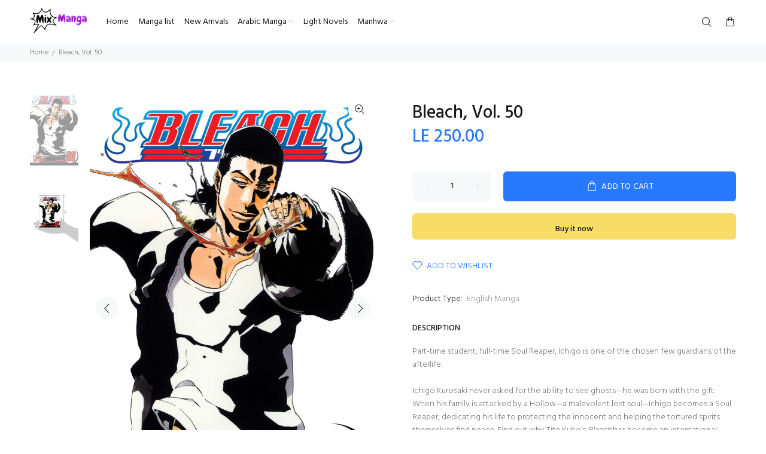

--- FILE ---
content_type: text/javascript; charset=utf-8
request_url: https://mixmangastore.com/products/bleach-vol-50.js
body_size: 723
content:
{"id":6747505000629,"title":"Bleach, Vol. 50","handle":"bleach-vol-50","description":"\u003cspan data-mce-fragment=\"1\"\u003ePart-time student, full-time Soul Reaper, Ichigo is one of the chosen few guardians of the afterlife.\u003c\/span\u003e\u003cbr data-mce-fragment=\"1\"\u003e\u003cbr data-mce-fragment=\"1\"\u003e\u003cspan data-mce-fragment=\"1\"\u003eIchigo Kurosaki never asked for the ability to see ghosts—he was born with the gift. When his family is attacked by a Hollow—a malevolent lost soul—Ichigo becomes a Soul Reaper, dedicating his life to protecting the innocent and helping the tortured spirits themselves find peace. Find out why Tite Kubo’s \u003c\/span\u003e\u003ci data-mce-fragment=\"1\"\u003eBleach\u003c\/i\u003e\u003cspan data-mce-fragment=\"1\"\u003e has become an international manga smash-hit!\u003c\/span\u003e\u003cbr data-mce-fragment=\"1\"\u003e\u003cbr data-mce-fragment=\"1\"\u003e\u003cspan data-mce-fragment=\"1\"\u003eAfter a long battle, Ichigo loses his Soul Reaper powers and is now living a quiet and peaceful life. But when a mysterious man named Kugo Ginjo approaches him, Ichigo might have a chance to regain his powers. But what are Ginjo’s true motives…?\u003c\/span\u003e","published_at":"2021-05-24T17:16:58+02:00","created_at":"2021-05-24T17:16:57+02:00","vendor":"Mix Manga Store","type":"English Manga","tags":["Discounts","English Manga"],"price":25000,"price_min":25000,"price_max":25000,"available":true,"price_varies":false,"compare_at_price":25000,"compare_at_price_min":25000,"compare_at_price_max":25000,"compare_at_price_varies":false,"variants":[{"id":40082744377525,"title":"Default Title","option1":"Default Title","option2":null,"option3":null,"sku":"","requires_shipping":true,"taxable":true,"featured_image":null,"available":true,"name":"Bleach, Vol. 50","public_title":null,"options":["Default Title"],"price":25000,"weight":0,"compare_at_price":25000,"inventory_management":"shopify","barcode":"","requires_selling_plan":false,"selling_plan_allocations":[]}],"images":["\/\/cdn.shopify.com\/s\/files\/1\/0569\/2994\/3733\/products\/81SokKgs1AL.jpg?v=1621869420","\/\/cdn.shopify.com\/s\/files\/1\/0569\/2994\/3733\/products\/41ioyN1V47L.jpg?v=1621869420"],"featured_image":"\/\/cdn.shopify.com\/s\/files\/1\/0569\/2994\/3733\/products\/81SokKgs1AL.jpg?v=1621869420","options":[{"name":"Title","position":1,"values":["Default Title"]}],"url":"\/products\/bleach-vol-50","media":[{"alt":null,"id":22548122075317,"position":1,"preview_image":{"aspect_ratio":0.665,"height":2250,"width":1497,"src":"https:\/\/cdn.shopify.com\/s\/files\/1\/0569\/2994\/3733\/products\/81SokKgs1AL.jpg?v=1621869420"},"aspect_ratio":0.665,"height":2250,"media_type":"image","src":"https:\/\/cdn.shopify.com\/s\/files\/1\/0569\/2994\/3733\/products\/81SokKgs1AL.jpg?v=1621869420","width":1497},{"alt":null,"id":22548122108085,"position":2,"preview_image":{"aspect_ratio":0.75,"height":500,"width":375,"src":"https:\/\/cdn.shopify.com\/s\/files\/1\/0569\/2994\/3733\/products\/41ioyN1V47L.jpg?v=1621869420"},"aspect_ratio":0.75,"height":500,"media_type":"image","src":"https:\/\/cdn.shopify.com\/s\/files\/1\/0569\/2994\/3733\/products\/41ioyN1V47L.jpg?v=1621869420","width":375}],"requires_selling_plan":false,"selling_plan_groups":[]}